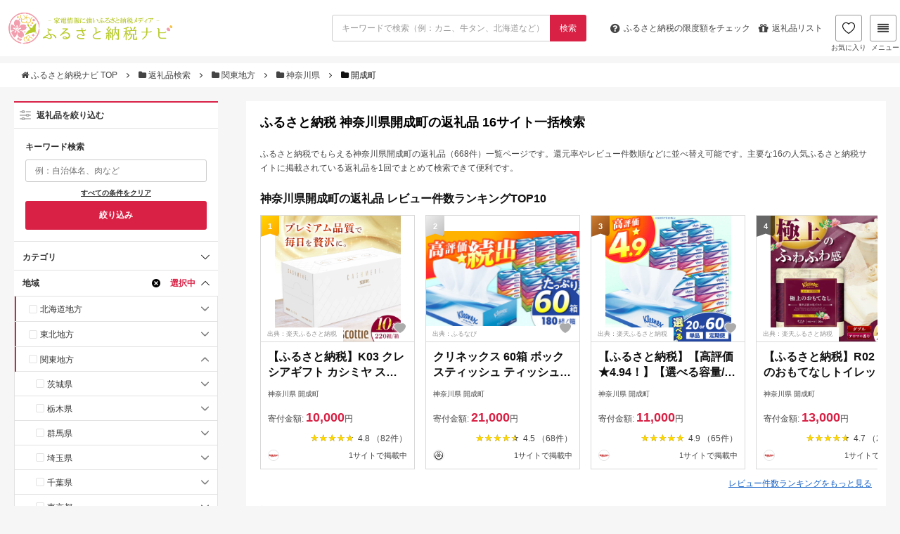

--- FILE ---
content_type: application/javascript; charset=utf-8;
request_url: https://dalc.valuecommerce.com/vcid?_s=https%3A%2F%2Fmatome-navi.docomo.ne.jp%2Ffurusato%2Fgift-result%2Farea%2Fkanto_area%2F718%2F747
body_size: 208
content:
vc_id_callback({"vcid":"tdUF4MC4NlG4i74FcbVH8KUYnlvqrYHnvbqGV3Y9VIjVSGFdIb5M98LyTnzgobMM4crI8bRLR1Lel0I4R1J8sl89DHyeWrXWesFYavqfA5k","vcpub":"0.530652","t":"696fe225"})